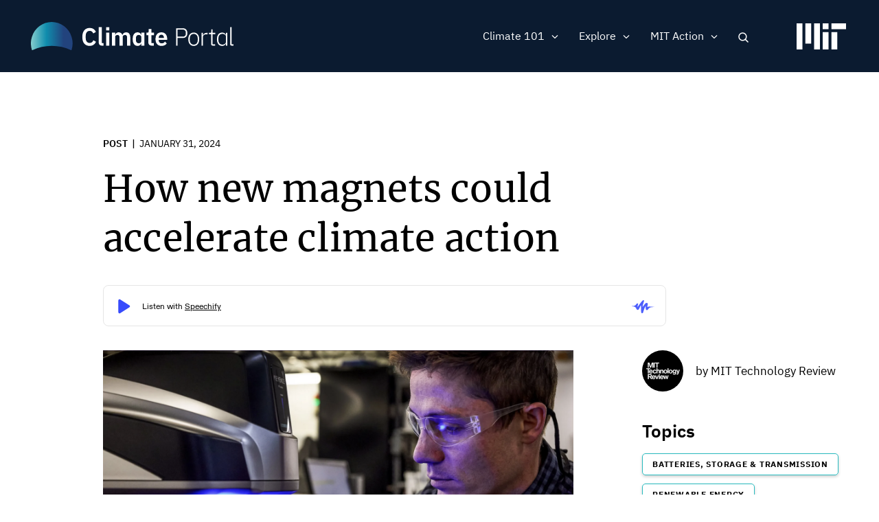

--- FILE ---
content_type: text/html; charset=UTF-8
request_url: https://climate.mit.edu/posts/how-new-magnets-could-accelerate-climate-action
body_size: 9932
content:
<!DOCTYPE html>
<html lang="en" dir="ltr" prefix="og: https://ogp.me/ns#">
  <head>
    <meta charset="utf-8" />
<noscript><style>form.antibot * :not(.antibot-message) { display: none !important; }</style>
</noscript><script src="/sites/default/files/hotjar/hotjar.script.js?t8gs6v"></script>
<meta name="description" content="The motor in your vacuum cleaner and the one in your electric vehicle likely have at least one thing in common: they both rely on powerful permanent magnets to function. And the materials for those magnets could soon be in short supply. " />
<link rel="canonical" href="https://climate.mit.edu/posts/how-new-magnets-could-accelerate-climate-action" />
<link rel="image_src" href="https://climate.mit.edu/sites/default/files/post-images/Niron%20Magnetics.png" />
<meta property="og:site_name" content="MIT Climate Portal" />
<meta property="og:url" content="https://climate.mit.edu/posts/how-new-magnets-could-accelerate-climate-action" />
<meta property="og:title" content="How new magnets could accelerate climate action" />
<meta property="og:image" content="https://climate.mit.edu/sites/default/files/post-images/Niron%20Magnetics.png" />
<meta property="og:image:url" content="https://climate.mit.edu/sites/default/files/post-images/Niron%20Magnetics.png" />
<meta property="og:image:secure_url" content="https://climate.mit.edu/sites/default/files/post-images/Niron%20Magnetics.png" />
<meta name="twitter:card" content="summary_large_image" />
<meta name="twitter:site" content="@climateMIT" />
<meta name="twitter:title" content="How new magnets could accelerate climate action | MIT Climate Portal" />
<meta name="twitter:url" content="https://climate.mit.edu/posts/how-new-magnets-could-accelerate-climate-action" />
<meta name="twitter:image" content="https://climate.mit.edu/sites/default/files/post-images/Niron%20Magnetics.png" />
<meta name="Generator" content="Drupal 10 (https://www.drupal.org)" />
<meta name="MobileOptimized" content="width" />
<meta name="HandheldFriendly" content="true" />
<meta name="viewport" content="width=device-width, initial-scale=1.0" />
<link rel="icon" href="/themes/basis/favicon.ico" type="image/vnd.microsoft.icon" />
<script src="/sites/default/files/google_tag/climate_tags/google_tag.script.js?t8gs6v" defer></script>
<script src="/sites/default/files/google_tag/gtm_k5fv8l9/google_tag.script.js?t8gs6v" defer></script>

    <title>How new magnets could accelerate climate action | MIT Climate Portal</title>
    <meta name="google-site-verification" content="MdvdhfJu0jcuLrs3ty6voHamrIMJ8BnuJFVuluaix9s" />
    <link rel="stylesheet" media="all" href="/sites/default/files/css/css_llnLuYRwu22fU7aGbHlLUNpMGPubFD37PJRReTFaAwY.css?delta=0&amp;language=en&amp;theme=basis&amp;include=eJxVjsEOwjAMQ3-orJ_DEblrqMLSZmo62Ph6KkYPXKxnx5ITYGw-iQbIxdohXJKbBWaHDzAanMkMiWz4orHftJKPdVshEx7Y_4LIEE1nVLRmCL_J0d76xDJKP-vuLI2qn7E21uKSahK6zUb-xE5X9EZGXZwd1iif7z2ZXua_OmWNm9AHWgFRWg" />
<link rel="stylesheet" media="all" href="/sites/default/files/css/css_XovRKkJ1anHK6nKjupSbEwKWXiwL4xdkNEJfhCW2W38.css?delta=1&amp;language=en&amp;theme=basis&amp;include=eJxVjsEOwjAMQ3-orJ_DEblrqMLSZmo62Ph6KkYPXKxnx5ITYGw-iQbIxdohXJKbBWaHDzAanMkMiWz4orHftJKPdVshEx7Y_4LIEE1nVLRmCL_J0d76xDJKP-vuLI2qn7E21uKSahK6zUb-xE5X9EZGXZwd1iif7z2ZXua_OmWNm9AHWgFRWg" />

    
  
                              <script>!function(e){var n="https://s.go-mpulse.net/boomerang/";if("False"=="True")e.BOOMR_config=e.BOOMR_config||{},e.BOOMR_config.PageParams=e.BOOMR_config.PageParams||{},e.BOOMR_config.PageParams.pci=!0,n="https://s2.go-mpulse.net/boomerang/";if(window.BOOMR_API_key="D7ZZE-RYUYT-RCY2D-L5HR2-B4WKL",function(){function e(){if(!o){var e=document.createElement("script");e.id="boomr-scr-as",e.src=window.BOOMR.url,e.async=!0,i.parentNode.appendChild(e),o=!0}}function t(e){o=!0;var n,t,a,r,d=document,O=window;if(window.BOOMR.snippetMethod=e?"if":"i",t=function(e,n){var t=d.createElement("script");t.id=n||"boomr-if-as",t.src=window.BOOMR.url,BOOMR_lstart=(new Date).getTime(),e=e||d.body,e.appendChild(t)},!window.addEventListener&&window.attachEvent&&navigator.userAgent.match(/MSIE [67]\./))return window.BOOMR.snippetMethod="s",void t(i.parentNode,"boomr-async");a=document.createElement("IFRAME"),a.src="about:blank",a.title="",a.role="presentation",a.loading="eager",r=(a.frameElement||a).style,r.width=0,r.height=0,r.border=0,r.display="none",i.parentNode.appendChild(a);try{O=a.contentWindow,d=O.document.open()}catch(_){n=document.domain,a.src="javascript:var d=document.open();d.domain='"+n+"';void(0);",O=a.contentWindow,d=O.document.open()}if(n)d._boomrl=function(){this.domain=n,t()},d.write("<bo"+"dy onload='document._boomrl();'>");else if(O._boomrl=function(){t()},O.addEventListener)O.addEventListener("load",O._boomrl,!1);else if(O.attachEvent)O.attachEvent("onload",O._boomrl);d.close()}function a(e){window.BOOMR_onload=e&&e.timeStamp||(new Date).getTime()}if(!window.BOOMR||!window.BOOMR.version&&!window.BOOMR.snippetExecuted){window.BOOMR=window.BOOMR||{},window.BOOMR.snippetStart=(new Date).getTime(),window.BOOMR.snippetExecuted=!0,window.BOOMR.snippetVersion=12,window.BOOMR.url=n+"D7ZZE-RYUYT-RCY2D-L5HR2-B4WKL";var i=document.currentScript||document.getElementsByTagName("script")[0],o=!1,r=document.createElement("link");if(r.relList&&"function"==typeof r.relList.supports&&r.relList.supports("preload")&&"as"in r)window.BOOMR.snippetMethod="p",r.href=window.BOOMR.url,r.rel="preload",r.as="script",r.addEventListener("load",e),r.addEventListener("error",function(){t(!0)}),setTimeout(function(){if(!o)t(!0)},3e3),BOOMR_lstart=(new Date).getTime(),i.parentNode.appendChild(r);else t(!1);if(window.addEventListener)window.addEventListener("load",a,!1);else if(window.attachEvent)window.attachEvent("onload",a)}}(),"".length>0)if(e&&"performance"in e&&e.performance&&"function"==typeof e.performance.setResourceTimingBufferSize)e.performance.setResourceTimingBufferSize();!function(){if(BOOMR=e.BOOMR||{},BOOMR.plugins=BOOMR.plugins||{},!BOOMR.plugins.AK){var n=""=="true"?1:0,t="",a="ck7so3qxid5zq2l2nifa-f-77cd8f375-clientnsv4-s.akamaihd.net",i="false"=="true"?2:1,o={"ak.v":"39","ak.cp":"1933651","ak.ai":parseInt("1296207",10),"ak.ol":"0","ak.cr":10,"ak.ipv":4,"ak.proto":"http/1.1","ak.rid":"49a93389","ak.r":47394,"ak.a2":n,"ak.m":"dscb","ak.n":"essl","ak.bpcip":"18.191.39.0","ak.cport":58842,"ak.gh":"23.33.84.197","ak.quicv":"","ak.tlsv":"tls1.2","ak.0rtt":"","ak.0rtt.ed":"","ak.csrc":"-","ak.acc":"bbr","ak.t":"1769630218","ak.ak":"hOBiQwZUYzCg5VSAfCLimQ==flwP7+t6uYjVNqQ2tSWq/x/Bm5AYZpF7rt2vq0cAqAtUAPPwecskLlUPPrs7Neb6xmqJhVf0ueVe8PktUgsR01u4R9418wAp9t80jC/u7u/QE96BkreZYfgcMURYnmzBnJNKvEKdGjrQd44ILqgcE+/cH03+xZBR6EQ/zdaQ0+F2w+/6idI1fvfWI3gyNiqzQ5e6ZUdfyrLhUe2UKSFLpwK6PprnNluB9RZOZTCb3k1Z+Phc6wbzhYwSawZFvvL8lu0kNGYGqCzvOeBXhjetdVj7BymZJPPAPkCCNYqAGL/h7rN86FGZx0yc4Mp0OuLnX6GJQQLkW72tvEfpP1NfYFAEEZ2qdPdi4UlepIyyUNsSpvtdgvIPa8hpTRerNrXc4FwxSiNkczobu8o+B6MP0FG2gnrMRa1ou9jERUelZLs=","ak.pv":"5","ak.dpoabenc":"","ak.tf":i};if(""!==t)o["ak.ruds"]=t;var r={i:!1,av:function(n){var t="http.initiator";if(n&&(!n[t]||"spa_hard"===n[t]))o["ak.feo"]=void 0!==e.aFeoApplied?1:0,BOOMR.addVar(o)},rv:function(){var e=["ak.bpcip","ak.cport","ak.cr","ak.csrc","ak.gh","ak.ipv","ak.m","ak.n","ak.ol","ak.proto","ak.quicv","ak.tlsv","ak.0rtt","ak.0rtt.ed","ak.r","ak.acc","ak.t","ak.tf"];BOOMR.removeVar(e)}};BOOMR.plugins.AK={akVars:o,akDNSPreFetchDomain:a,init:function(){if(!r.i){var e=BOOMR.subscribe;e("before_beacon",r.av,null,null),e("onbeacon",r.rv,null,null),r.i=!0}return this},is_complete:function(){return!0}}}}()}(window);</script></head>
  <body class="path-node page-node-type-post no-sidebars no-breadcrumbs not-front">
        <a href="#main-content" class="visually-hidden focusable skip-link">
      Skip to main content
    </a>
    <noscript><iframe src="https://www.googletagmanager.com/ns.html?id=GTM-N54X53G" height="0" width="0" style="display:none;visibility:hidden"></iframe></noscript><noscript><iframe src="https://www.googletagmanager.com/ns.html?id=GTM-K5FV8L9" height="0" width="0" style="display:none;visibility:hidden"></iframe></noscript>
      <div class="dialog-off-canvas-main-canvas" data-off-canvas-main-canvas>
    <div class="layout-container">



 <div class="pre-footer-wrap">
  <header role="banner">
          <div id="user-menu-area">
        <div class="container">
          
        </div>
      </div>
            <div class="container">
            <div id="top-header" class="clearfix">
                <div id="header-logo-space">
                    <div id="branding-header-logo">
                        <a href="/">
                            <img class="on logo-text" src="/themes/basis/images/climate-logo.svg" alt="Climate" />
                        </a>
                    </div>
                </div>

                  <div class="region region-header">
    <div id="block-searchlink" class="block block-climate-blocks block-climate-search-link">
  <div class="inner-block">
    
        
          <a href="#" class="search-link">Search</a>
      </div>
</div>
<nav role="navigation" aria-labelledby="block-basis-main-menu-menu" id="block-basis-main-menu" class="block block-menu navigation menu--main">
            
  <h2 class="visually-hidden" id="block-basis-main-menu-menu">Main navigation</h2>
  

        
              <ul class="menu">
                    <li class="menu-item menu-item--expanded">
        <span>Climate 101</span>
                                <ul class="menu">
                    <li class="menu-item">
        <a href="/what-we-know-about-climate-change" data-drupal-link-system-path="node/2627">What We Know</a>
              </li>
                <li class="menu-item">
        <a href="/what-can-be-done-about-climate-change" data-drupal-link-system-path="node/2628">What Can Be Done</a>
              </li>
                <li class="menu-item">
        <a href="/primer" data-drupal-link-system-path="node/3845">Climate Primer</a>
              </li>
        </ul>
  
              </li>
                <li class="menu-item menu-item--expanded">
        <span>Explore</span>
                                <ul class="menu">
                    <li class="menu-item">
        <a href="/ask-mit-climate-podcast" data-drupal-link-system-path="node/2484">Podcast</a>
              </li>
                <li class="menu-item">
        <a href="/explainers" data-drupal-link-system-path="node/2629">Explainers</a>
              </li>
                <li class="menu-item">
        <a href="/ask-mit-climate" data-drupal-link-system-path="node/2630">Climate Questions</a>
              </li>
                <li class="menu-item">
        <a href="/educators" title="Activities, lessons, and resources for high school and college educators." data-drupal-link-system-path="node/4134">For Educators</a>
              </li>
        </ul>
  
              </li>
                <li class="menu-item menu-item--expanded">
        <span>MIT Action</span>
                                <ul class="menu">
                    <li class="menu-item">
        <a href="/news" title="The latest MIT research and action on climate change" data-drupal-link-system-path="node/2480">News</a>
              </li>
                <li class="menu-item">
        <a href="/events" data-drupal-link-system-path="node/3771">Events</a>
              </li>
                <li class="menu-item">
        <a href="/resources-mit" data-drupal-link-system-path="node/2481">Resources</a>
              </li>
        </ul>
  
              </li>
                <li class="mobile-search menu-item">
        <a href="/search/google" class="mobile-search" data-drupal-link-system-path="search/google">Search</a>
              </li>
        </ul>
  


  </nav>

  </div>

                <a href="javascript:void(0)" class="burger-expand" aria-hidden="true"></a>
              <div id="mit-header-logo">
                <a href="https://web.mit.edu" target="_blank">
                  <img class="on" src="/themes/basis/images/mit-logo.svg" alt="MIT" />
                </a>
              </div>
            </div>
        </div>


  </header>

   <div id="mobile-drop" aria-hidden="true">
     <div id="side-menu-wrapper">
       <div class="container">
           <div class="region region-mobile-menu">
    <nav role="navigation" aria-labelledby="block-mainnavigation-menu" id="block-mainnavigation" class="block block-menu navigation menu--main">
            
  <h2 class="visually-hidden" id="block-mainnavigation-menu">Main navigation</h2>
  

        
              <ul class="menu">
                    <li class="menu-item menu-item--expanded">
        <span>Climate 101</span>
                                <ul class="menu">
                    <li class="menu-item">
        <a href="/what-we-know-about-climate-change" data-drupal-link-system-path="node/2627">What We Know</a>
              </li>
                <li class="menu-item">
        <a href="/what-can-be-done-about-climate-change" data-drupal-link-system-path="node/2628">What Can Be Done</a>
              </li>
                <li class="menu-item">
        <a href="/primer" data-drupal-link-system-path="node/3845">Climate Primer</a>
              </li>
        </ul>
  
              </li>
                <li class="menu-item menu-item--expanded">
        <span>Explore</span>
                                <ul class="menu">
                    <li class="menu-item">
        <a href="/ask-mit-climate-podcast" data-drupal-link-system-path="node/2484">Podcast</a>
              </li>
                <li class="menu-item">
        <a href="/explainers" data-drupal-link-system-path="node/2629">Explainers</a>
              </li>
                <li class="menu-item">
        <a href="/ask-mit-climate" data-drupal-link-system-path="node/2630">Climate Questions</a>
              </li>
                <li class="menu-item">
        <a href="/educators" title="Activities, lessons, and resources for high school and college educators." data-drupal-link-system-path="node/4134">For Educators</a>
              </li>
        </ul>
  
              </li>
                <li class="menu-item menu-item--expanded">
        <span>MIT Action</span>
                                <ul class="menu">
                    <li class="menu-item">
        <a href="/news" title="The latest MIT research and action on climate change" data-drupal-link-system-path="node/2480">News</a>
              </li>
                <li class="menu-item">
        <a href="/events" data-drupal-link-system-path="node/3771">Events</a>
              </li>
                <li class="menu-item">
        <a href="/resources-mit" data-drupal-link-system-path="node/2481">Resources</a>
              </li>
        </ul>
  
              </li>
                <li class="mobile-search menu-item">
        <a href="/search/google" class="mobile-search" data-drupal-link-system-path="search/google">Search</a>
              </li>
        </ul>
  


  </nav>

  </div>

       </div>
     </div>
   </div>

   <div id="messages">
      <div class="container">

          <div class="region region-highlighted">
    <div data-drupal-messages-fallback class="hidden"></div>

  </div>


        
      </div>
  </div>

  
  
  <div class="content-wrap">

  
  <main role="main">

        <a id="main-content" tabindex="-1"></a>
        <div class="layout-content">
                  <div class="region region-content">
    <div id="block-basis-content" class="block block-system block-system-main-block">
  <div class="inner-block">
    
        
          
<article data-history-node-id="4487" class="node node--type-post node--promoted node--view-mode-full">

  
    

  
  <div class="node__content">
    
<div  class="container left-padded">
    
<div  class="detail-top">
    <div class="pseudo-type post">Post<span class="type-date">January 31, 2024</span></div><h1 class="faux-full-title">How new magnets could accelerate climate action</h1>
  </div>
<div  class="post-content">
    
<div  class="detail-left">
    
<div  class="detail-media">
    
            <div class="field field--name-field-post-image field--type-entity-reference field--label-hidden field__item"><article class="media media--type-post-image media--view-mode-default">
  
      
            <div class="field field--name-field-media-image field--type-image field--label-hidden field__item">  <img loading="lazy" src="/sites/default/files/styles/post_image/public/post-images/Niron%20Magnetics.png?itok=8okcA88-" width="768" height="432" alt="Niron Magnetics" class="image-style-post-image" />


</div>
      
  </article>
</div>
      
  </div>
  <div class="field field--name-field-photo-credit field--type-string field--label-inline clearfix">
    <div class="field__label">Photo Credit</div>
              <div class="field__item">Niron Magnetics</div>
          </div>

            <div class="clearfix text-formatted field field--name-body field--type-text-with-summary field--label-hidden field__item"><div><div class="gutenbergContent__content--109b03a769a11e8ae3acbab352a64269 html_0"><p>The motor in your vacuum cleaner and the one in your electric vehicle likely have at least one thing in common: they both rely on powerful permanent magnets to function. And the materials for those magnets could soon be in short supply.&nbsp;</p><p>Permanent magnets can maintain a magnetic field on their own without an electric charge. They’re commonly used in motors, making them spin when an electric field is applied. The permanent magnets used in high-end motors today are built using a class of materials called rare earth metals. Demand for these materials is expected to skyrocket in the coming decades, fueled in particular by the growth of electric vehicles and wind turbines. As mines and processing facilities struggle to keep up, supplies may stretch thin.</p><p>One Minnesota startup has been working to address this looming shortage. Niron Magnetics is building a large-scale manufacturing facility to produce iron nitride, a magnetic material derived from common elements, while also working to improve the material’s properties so that it can be used in stronger magnets to power more products. The results may help address yet another coming supply crunch that threatens to slow down action on climate change.</p><p><a href="https://www.technologyreview.com/2024/01/31/1087413/magnets-climate-action/">Read the full story in MIT Technology Review</a>.</p></div></div></div>
      
  </div>
<div  class="detail-right">
    <div class="pseudo-author"><a href="/users/mit-technology-review"><img class="rounded-user" src="https://climate.mit.edu/sites/default/files/styles/user_photo/public/user-pictures/picture-4389-1548957159.png?itok=sRAqD2s4" /></a><span class="align-author">by <a href="/users/mit-technology-review">MIT Technology Review</a></span></div><div class="field--name-field-topics"><div class="field__label">Topics</div><div class="field__items"><div class="field__item"><a href="/news?field_topics_target_id[64]=64&amp;f[0]=topics:133">Batteries, Storage &amp; Transmission</a></div><div class="field__item"><a href="/news?field_topics_target_id[64]=64&amp;f[0]=topics:130">Renewable Energy</a></div><div class="field__item"><a href="/news?field_topics_target_id[64]=64&amp;f[0]=topics:116">Industry &amp; Manufacturing</a></div><div class="field__item"><a href="/news?field_topics_target_id[64]=64&amp;f[0]=topics:137">Cars</a></div></div></div>
  </div>
  </div>
  </div>
<div  class="detail-related-posts">
    
<div  class="container">
    <h3>Related Posts</h3><div class="related-content"><div class="views-element-container"><div class="two-grid view view-related-content view-id-related_content view-display-id-block_1 js-view-dom-id-801417f2536d4d7dc29bf39fe79302d5161635dd6b322e392be4622843ee01b1">
  
    
      
      <div class="view-content">
      <div class="views-grouping">
    <div class="views-row">
    
<article data-history-node-id="5318" class="mit-approved-content node node--type-post node--view-mode-teaser-mini">

  
    

  
  <div class="node__content">
    <a href="/posts/electrifying-boilers-decarbonize-industry" class="field-group-link card-link" hreflang="en">
<div class="inner-card-wrap">
    
<div class="mini-title">
    <div class="pseudo-type post">Post<span class="type-date">January 21, 2026</span></div><h4 class="faux-full-title">Electrifying boilers to decarbonize industry</h4><div class="pseudo-author">MIT News</div>
  </div>
            <div class="field field--name-field-post-image field--type-entity-reference field--label-hidden field__item">  <img loading="lazy" src="/sites/default/files/styles/teaser_mini_image/public/post-images/MIT_AtmosZero-01-press.jpg?itok=pfMRlJ0r" width="228" height="240" alt="“Steam is the most important working fluid ever,” says AtmosZero co-founder Addison Stark." class="image-style-teaser-mini-image" />


</div>
      
  </div></a>
  </div>

</article>

  </div>
    <div class="views-row">
    
<article data-history-node-id="5266" class="mit-approved-content node node--type-post node--view-mode-teaser-mini">

  
    

  
  <div class="node__content">
    <a href="/posts/how-artificial-intelligence-can-help-achieve-clean-energy-future" class="field-group-link card-link" hreflang="en">
<div class="inner-card-wrap">
    
<div class="mini-title">
    <div class="pseudo-type post">Post<span class="type-date">November 24, 2025</span></div><h4 class="faux-full-title">How artificial intelligence can help achieve a clean energy future</h4><div class="pseudo-author">MIT Energy Initiative</div>
  </div>
            <div class="field field--name-field-post-image field--type-entity-reference field--label-hidden field__item">  <img loading="lazy" src="/sites/default/files/styles/teaser_mini_image/public/post-images/power-lines.jpg?itok=CyNaMnhd" width="228" height="240" alt="Researchers at MIT and elsewhere are investigating how AI can be harnessed to support the clean energy transition." class="image-style-teaser-mini-image" />


</div>
      
  </div></a>
  </div>

</article>

  </div>
    <div class="views-row">
    
<article data-history-node-id="5258" class="mit-approved-content node node--type-podcast node--view-mode-teaser-mini">

  
    

  
  <div class="node__content">
    <a href="/podcasts/energy-storage-heating" class="field-group-link card-link" hreflang="en">
<div class="inner-card-wrap">
    
<div class="mini-title">
    <div class="pseudo-type podcast">Podcast<span class="type-date">November 19, 2025</span></div><h4 class="faux-full-title">Energy storage is heating up</h4><div class="pseudo-author">MIT Energy Initiative</div>
  </div>
            <div class="field field--name-field-post-image field--type-entity-reference field--label-hidden field__item">  <img loading="lazy" src="/sites/default/files/styles/teaser_mini_image/public/podcast-images/Episode%2020-option%201.png?itok=W1TO4siV" width="228" height="240" alt="" class="image-style-teaser-mini-image" />


</div>
      
  </div></a>
  </div>

</article>

  </div>
    <div class="views-row">
    
<article data-history-node-id="5257" class="mit-approved-content node node--type-post node--view-mode-teaser-mini">

  
    

  
  <div class="node__content">
    <a href="/posts/new-take-carbon-capture" class="field-group-link card-link" hreflang="en">
<div class="inner-card-wrap">
    
<div class="mini-title">
    <div class="pseudo-type post">Post<span class="type-date">November 19, 2025</span></div><h4 class="faux-full-title">A new take on carbon capture</h4><div class="pseudo-author">MIT News</div>
  </div>
            <div class="field field--name-field-post-image field--type-entity-reference field--label-hidden field__item">  <img loading="lazy" src="/sites/default/files/styles/teaser_mini_image/public/post-images/MIT-Mantel-01.jpg?itok=y-wfaszb" width="228" height="240" alt="“This is a pragmatic solution that’s not trying to reshape the world as we dream of it. It’s looking at the problem at hand today and fixing it,” Cameron Halliday says." class="image-style-teaser-mini-image" />


</div>
      
  </div></a>
  </div>

</article>

  </div>
</div>

    </div>
  
          </div>
</div>
</div>
  </div>
  </div>
  </div>

</article>

      </div>
</div>

  </div>

        </div>
  </main>

      <div id="content-bottom" >
        <div class="container">
              <div class="region region-content-bottom">
    <div id="block-mitclimatenewsinyourinbox" class="block block-block-content block-block-content4bd3950e-7890-450d-b065-d493ba8354a1">
  <div class="inner-block">
    
          <h2>MIT Climate News in Your Inbox</h2>
        
          
            <div class="clearfix text-formatted field field--name-body field--type-text-with-summary field--label-hidden field__item"><div id="mc_embed_signup">
<form action="https://mit.us11.list-manage.com/subscribe/post?u=7247cc773946fb96a52ecfa04&amp;id=17d8deda98" class="validate" data-drupal-form-fields="mce-EMAIL,mc-embedded-subscribe" id="mc-embedded-subscribe-form" method="post" name="mc-embedded-subscribe-form" novalidate="novalidate" target="_blank">
<div id="mc_embed_signup_scroll"><input class="required email" id="mce-EMAIL" name="EMAIL" placeholder="Enter your email address to subscribe" type="email" value="" /><input class="button" id="mc-embedded-subscribe" name="subscribe" type="submit" value="Submit" /></div>

<div class="clear" id="mce-responses">
<div class="response" id="mce-error-response" style="display:none">&nbsp;</div>

<div class="response" id="mce-success-response" style="display:none">&nbsp;</div>
</div>

<div aria-hidden="true" style="position: absolute; left: -5000px;"><input name="b_1a57a715520513505ca5cda89_f06b2df47c" tabindex="-1" type="text" value="" /></div>
</form>
</div>
</div>
      
      </div>
</div>

  </div>

        </div>
    </div>
    </div>
 </div>
<footer role="contentinfo">
  <div class="container">
            <div class="region region-footer-login">
    <div id="block-mitgroupslogin" class="block block-block-content block-block-content5902912f-6112-4add-85ca-f381d8434823">
  <div class="inner-block">
    
          <h2>MIT Groups Log In</h2>
        
          
            <div class="field field--name-field-block-button field--type-link field--label-hidden field__item"><a href="/user/login">Log In</a></div>
      
      </div>
</div>

  </div>

        <div class="footer-first">
                <div class="region region-footer-first">
    <nav role="navigation" aria-labelledby="block-footer-menu" id="block-footer" class="block block-menu navigation menu--footer">
            
  <h2 class="visually-hidden" id="block-footer-menu">Footer</h2>
  

        
              <ul class="menu">
                    <li class="menu-item">
        <a href="/about" data-drupal-link-system-path="node/2">About</a>
              </li>
                <li class="menu-item">
        <a href="/terms-conditions" data-drupal-link-system-path="node/3">Terms &amp; Conditions</a>
              </li>
                <li class="menu-item">
        <a href="/privacy-policy" data-drupal-link-system-path="node/5">Privacy Policy</a>
              </li>
                <li class="menu-item">
        <a href="https://web.mit.edu/accessibility">Accessibility</a>
              </li>
                <li class="menu-item">
        <a href="/contact-climate-portal" data-drupal-link-system-path="node/6">Contact</a>
              </li>
        </ul>
  


  </nav>

  </div>

            <div id="mit-footer">
          <div id="esi-footer-logo" class="esi-logo"><a href="https://climateproject.mit.edu/" title="MIT Climate Project" alt="MIT Climate Project" target="_blank"><img src="/themes/basis/images/climate-project-logo.svg" alt="MIT Climate Project"></a></div>
            <div id="mit-footer-logo" class="mit-logo"><a href="http://web.mit.edu" title="MIT Website" alt="MIT Website" target="_blank"><img src="/themes/basis/images/mit-3-line-black.svg" alt="MIT"></a>
            </div>
      </div>
    </div>
          <div class="footer-second clearfix">
        <div class="region region-footer-second">
    <div class="views-element-container block block-views block-views-blocksocial-links-block-1" id="block-views-block-social-links-block-1">
  <div class="inner-block">
    
        
          <div><div class="view view-social-links view-id-social_links view-display-id-block_1 js-view-dom-id-3ea081ed1d16a3ec6130fd05b4dafe9df0d13632de8f114ef9cc4375e05fdef0">
  
    
      
      <div class="view-content">
      <div class="social-icons-list">
  
  <ul>

          <li><div class="views-field views-field-field-social-media-url"><div class="field-content"><a href="https://facebook.com/climatemit">  <img loading="lazy" src="/sites/default/files/2020-06/fb_1.png" width="10" height="17" />

</a></div></div></li>
          <li><div class="views-field views-field-field-social-media-url"><div class="field-content"><a href="https://twitter.com/ClimateMIT">  <img loading="lazy" src="/sites/default/files/2020-06/tw_0.png" width="16" height="14" />

</a></div></div></li>
          <li><div class="views-field views-field-field-social-media-url"><div class="field-content"><a href="http://www.youtube.com/channel/UCenSARsycBiZwoO5UvwVJ6w">  <img loading="lazy" src="/sites/default/files/2020-06/youtube_1.png" width="21" height="15" />

</a></div></div></li>
          <li><div class="views-field views-field-field-social-media-url"><div class="field-content"><a href="https://tilclimate.simplecast.com/">  <img loading="lazy" src="/sites/default/files/2020-06/simplecast_0.png" width="15" height="15" />

</a></div></div></li>
    
  </ul>

</div>

    </div>
  
          </div>
</div>

      </div>
</div>
<div id="block-communicatoraward" class="block block-block-content block-block-contentc7bcfe02-987a-40c4-8e59-c3ee142d3b1c">
  <div class="inner-block">
    
        
          
            <div class="clearfix text-formatted field field--name-body field--type-text-with-summary field--label-hidden field__item"><figure role="group" class="caption caption-img">
<a href="https://www.communicatorawards.com/winners/winners-gallery/"><img alt="Communicator Award Winner" data-entity-type="file" data-entity-uuid="e730f487-2987-40e4-a190-e6a02726eb17" src="/sites/default/files/inline-images/28thCommAwards_SiteBugs_Final_SiteBug_Digital_Gold.png" width="722" height="889" loading="lazy"></a>
<figcaption><a href="https://www.communicatorawards.com/winners/winners-gallery/">Communicator Award Winner</a></figcaption>
</figure>

<p>&nbsp;</p>
</div>
      
      </div>
</div>

  </div>

      </div>
      </div>
</footer>





    <div id="modal-blocks" >
        <div class="modal-forms-overlay"></div>
        <div class="modal-forms-content">
          <div class="region region-modal-blocks">
    <div class="search-block-form google-cse block block-search container-inline" data-drupal-selector="search-block-form" id="block-header-search" role="search">
  
    
      <form action="/search/google" method="get" id="search-block-form" accept-charset="UTF-8">
  <div class="js-form-item form-item js-form-type-search form-type-search js-form-item-keys form-item-keys form-no-label">
      <label for="edit-keys" class="visually-hidden">Search</label>
        <input title="Enter the terms you wish to search for." placeholder="Enter Keywords" data-drupal-selector="edit-keys" type="search" id="edit-keys" name="keys" value="" size="15" maxlength="128" class="form-search" />

        </div>
<div data-drupal-selector="edit-actions" class="form-actions js-form-wrapper form-wrapper" id="edit-actions--3"><input data-drupal-selector="edit-submit" type="submit" id="edit-submit" value="Search" class="button js-form-submit form-submit" />
</div>

</form>

  </div>

  </div>

        </div>
    </div>


</div>
  </div>

    
    <script type="application/json" data-drupal-selector="drupal-settings-json">{"path":{"baseUrl":"\/","pathPrefix":"","currentPath":"node\/4487","currentPathIsAdmin":false,"isFront":false,"currentLanguage":"en"},"pluralDelimiter":"\u0003","suppressDeprecationErrors":true,"ajaxPageState":{"libraries":"eJxVjlEOwjAMQy8U1uPwibIuVBHpMtUZME5PxZgQP9GznVgZGYpUzEe2E3LTJUDjnxmb6VwoGwNb6pkcXAXgIjj07FPPvEmnVtn0JSTP6Oe3NLV1YRu-kq5qIS1lXkJ9puJeTC4ZknbsdOa-UbndCMGhCM04an4OYUNI3f-6qzyQPnOoPq0mb0AvV4w","theme":"basis","theme_token":null},"ajaxTrustedUrl":{"\/search\/google":true},"data":{"extlink":{"extTarget":true,"extTargetAppendNewWindowLabel":"(opens in a new window)","extTargetNoOverride":false,"extNofollow":true,"extTitleNoOverride":false,"extNoreferrer":false,"extFollowNoOverride":false,"extClass":"ext","extLabel":"(link is external)","extImgClass":false,"extSubdomains":false,"extExclude":"","extInclude":"","extCssExclude":"","extCssInclude":"","extCssExplicit":"","extAlert":false,"extAlertText":"This link will take you to an external web site. We are not responsible for their content.","extHideIcons":false,"mailtoClass":"0","telClass":"","mailtoLabel":"(link sends email)","telLabel":"(link is a phone number)","extUseFontAwesome":true,"extIconPlacement":"append","extPreventOrphan":false,"extFaLinkClasses":"fa fa-external-link","extFaMailtoClasses":"fa fa-envelope-o","extAdditionalLinkClasses":"","extAdditionalMailtoClasses":"","extAdditionalTelClasses":"","extFaTelClasses":"fa fa-phone","whitelistedDomains":[],"extExcludeNoreferrer":""}},"googleCSE":{"cx":"001008977192553840802:7m333aqcrvg","language":"en","resultsWidth":600,"domain":"www.google.com","isDefault":true},"statistics":{"data":{"nid":"4487"},"url":"\/core\/modules\/statistics\/statistics.php"},"field_group":{"html_element":{"mode":"teaser_mini","context":"view","settings":{"classes":"mini-title","id":"","element":"div","show_label":false,"label_element":"h3","label_element_classes":"","attributes":"","effect":"none","speed":"fast"}},"link":{"mode":"teaser_mini","context":"view","settings":{"classes":"card-link","id":"","target":"entity","custom_uri":"","target_attribute":"default"}}},"basis":{"globalScripts":{"themeURL":"themes\/basis"}},"widthBreakpoint":"0","user":{"uid":0,"permissionsHash":"6a4c37e000ccfe0e1bd6fd7c6ee15800137303033658fe451364c6d7d3353620"}}</script>
<script src="/sites/default/files/js/js_dG75UVUfli8JJCPRdjs_87kD6LfbfqihaAwoEhQ211E.js?scope=footer&amp;delta=0&amp;language=en&amp;theme=basis&amp;include=eJxFi1EKgDAMxS403XH8lG6WUda50VfB4yuo-JcEkgiCWLQn0gnZZDgCn66y17jZMUjnV0PpvSivGRwfvGkhZ2tkNcDJBS4Z3_eXCxFiKHY"></script>

  </body>
</html>
